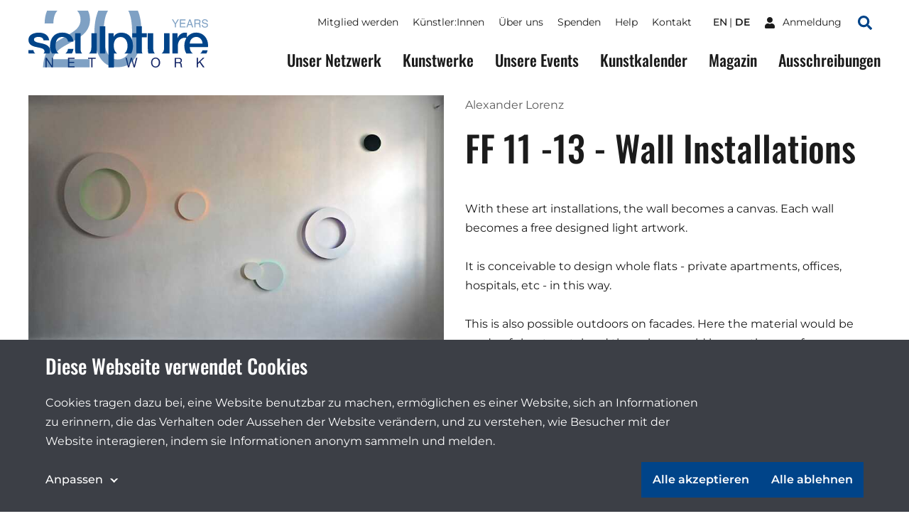

--- FILE ---
content_type: text/html;charset=utf-8
request_url: https://sculpture-network.org/de/artwork/20908/ff-11--13---wall-installations
body_size: 46010
content:
<!DOCTYPE html>
<html lang="de" class="environment-production">
<head>
    <meta charset="utf-8" />
    <meta http-equiv="X-UA-Compatible" content="IE=edge">
	<title>
		
			FF 11 -13 - Wall Installations |  Sculpture Network
		
	</title>
	
    <!--
		Website developed by:
		Marc Worrell & Dorien Drees 🖖

		Proudly powered by: Zotonic, the Erlang CMS <http://www.zotonic.com>
	-->

	<meta name="viewport" content="width=device-width, initial-scale=1.0" />
	<meta name="author" content="Sculpture Network" />
	<meta name="view-transition" content="same-origin" />

	<link href="/lib/css/cookie-consent~162990161.css" type="text/css" media="all" rel="stylesheet">




    
        <link rel="alternate" hreflang="en" href="https://sculpture-network.org/en/artwork/20908/ff-11--13---wall-installations">
        
    	   <link rel="alternate" hreflang="de" href="https://sculpture-network.org/de/artwork/20908/ff-11--13---wall-installations">
        <link rel="alternate" hreflang="x-default" href="https://sculpture-network.org/artwork/20908/ff-11--13---wall-installations">
    






    <link href="/lib/css/ol~151455789.css" type="text/css" media="all" rel="stylesheet">





    
        
        <link rel="canonical" href="https://sculpture-network.org/de/artwork/20908/ff-11--13---wall-installations">
        <link rel="shortlink" href="https://sculpture-network.org/de/id/20908">
        
    



    



    
    
    
    
        
            
                
                    
                    <meta name="description" content="With these art installations, the wall becomes a canvas. Each wall becomes a free designed light artwork. It is conceivable to design whole flats - private apartments, offices, hospitals, etc - in…">
                
            
        

        
            <script type="application/ld+json">{"@context":{"acl":"http:\/\/www.w3.org\/ns\/auth\/acl#","dbpedia":"http:\/\/dbpedia.org\/property\/","dbpedia-owl":"http:\/\/dbpedia.org\/ontology\/","dc":"http:\/\/purl.org\/dc\/elements\/1.1\/","dcterms":"http:\/\/purl.org\/dc\/terms\/","dctype":"http:\/\/purl.org\/dc\/dcmitype\/","foaf":"http:\/\/xmlns.com\/foaf\/0.1\/","geo":"http:\/\/www.w3.org\/2003\/01\/geo\/wgs84_pos#","rdf":"http:\/\/www.w3.org\/1999\/02\/22-rdf-syntax-ns#","rdfs":"http:\/\/www.w3.org\/2000\/01\/rdf-schema#","schema":"https:\/\/schema.org\/","vcard":"http:\/\/www.w3.org\/2006\/vcard\/ns#","vocab":"http:\/\/rdf.data-vocabulary.org\/#","xsd":"http:\/\/www.w3.org\/2001\/XMLSchema#"},"@graph":[{"@id":"https:\/\/sculpture-network.org\/#organization","@type":"schema:Organization","schema:description":"Die führende Plattform für dreidimensionale Kunst","schema:name":"Unbenannt","schema:url":"https:\/\/sculpture-network.org\/"},{"@id":"https:\/\/sculpture-network.org\/","@type":"schema:WebSite","schema:description":"Die führende Plattform für dreidimensionale Kunst","schema:name":"Sculpture Network","schema:potentialAction":[{"@type":"schema:SearchAction","schema:query-input":"required name=text","schema:target":{"@type":"schema:EntryPoint","schema:urlTemplate":"https:\/\/sculpture-network.org\/de\/search?qs={text}"}}],"schema:publisher":"https:\/\/sculpture-network.org\/#organization","schema:url":"https:\/\/sculpture-network.org\/"},{"@id":"https:\/\/sculpture-network.org\/de\/artwork\/20908\/ff-11--13---wall-installations","@type":"schema:WebPage","schema:about":{"@id":"https:\/\/sculpture-network.org\/de\/id\/20908","@type":"schema:CreativeWork","schema:author":[{"@id":"https:\/\/sculpture-network.org\/de\/id\/20750","@type":["schema:Person","schema:CreativeWork"],"schema:address":{"@type":"schema:PostalAddress","schema:addressCountry":"at","schema:addressRegion":"Wien"},"schema:dateCreated":"2019-06-22T14:45:03Z","schema:dateModified":"2024-10-23T08:45:42Z","schema:datePublished":"2019-06-22T14:45:00Z","schema:description":"Bildender Künstler, Designer, Musiker, Schriftsteller","schema:familyName":"Lorenz","schema:givenName":"Alexander","schema:image":["https:\/\/sculpture-network.org\/image\/2022\/12\/26\/0-173112490.jpg%28mediaclass-schema-org-1x1.ed084110b3b08047ee5ba7ef71b0d2e0ed3b1acb%29.jpg","https:\/\/sculpture-network.org\/image\/2022\/12\/26\/0-173112490.jpg%28mediaclass-schema-org-4x3.ff34a6db3ea054562f36403cfada8d9cd9076085%29.jpg","https:\/\/sculpture-network.org\/image\/2022\/12\/26\/0-173112490.jpg%28mediaclass-schema-org-16x9.1fd48307a03b244bf15e7befed6f64d7296a33b3%29.jpg"],"schema:inLanguage":"de","schema:name":"Alexander Lorenz","schema:url":"https:\/\/sculpture-network.org\/de\/artist\/20750\/alexander-lorenz"}],"schema:dateCreated":"2016-12-31T23:00:00Z","schema:dateModified":"2022-12-26T10:20:27Z","schema:datePublished":"2016-12-31T23:00:00Z","schema:description":"With these art installations, the wall becomes a canvas. Each wall becomes a free designed light artwork. It is conceivable to design whole flats - private apartments, offices, hospitals, etc - in…","schema:image":["https:\/\/sculpture-network.org\/image\/2022\/12\/26\/wamd_a_a.jpg%28mediaclass-schema-org-1x1.ed084110b3b08047ee5ba7ef71b0d2e0ed3b1acb%29.jpg","https:\/\/sculpture-network.org\/image\/2022\/12\/26\/wamd_a_a.jpg%28mediaclass-schema-org-4x3.ff34a6db3ea054562f36403cfada8d9cd9076085%29.jpg","https:\/\/sculpture-network.org\/image\/2022\/12\/26\/wamd_a_a.jpg%28mediaclass-schema-org-16x9.1fd48307a03b244bf15e7befed6f64d7296a33b3%29.jpg"],"schema:inLanguage":"de","schema:name":"FF 11 -13 - Wall Installations","schema:url":"https:\/\/sculpture-network.org\/de\/artwork\/20908\/ff-11--13---wall-installations"},"schema:dateCreated":"2016-12-31T23:00:00Z","schema:dateModified":"2022-12-26T10:20:27Z","schema:datePublished":"2016-12-31T23:00:00Z","schema:description":"With these art installations, the wall becomes a canvas. Each wall becomes a free designed light artwork. It is conceivable to design whole flats - private apartments, offices, hospitals, etc - in…","schema:image":["https:\/\/sculpture-network.org\/image\/2022\/12\/26\/wamd_a_a.jpg%28mediaclass-schema-org-1x1.ed084110b3b08047ee5ba7ef71b0d2e0ed3b1acb%29.jpg","https:\/\/sculpture-network.org\/image\/2022\/12\/26\/wamd_a_a.jpg%28mediaclass-schema-org-4x3.ff34a6db3ea054562f36403cfada8d9cd9076085%29.jpg","https:\/\/sculpture-network.org\/image\/2022\/12\/26\/wamd_a_a.jpg%28mediaclass-schema-org-16x9.1fd48307a03b244bf15e7befed6f64d7296a33b3%29.jpg"],"schema:inLanguage":"de","schema:name":"FF 11 -13 - Wall Installations","schema:primaryImageOfPage":{"@id":"https:\/\/sculpture-network.org\/de\/id\/20908#primaryImageOfPage","@type":"schema:ImageObject","schema:caption":"Wamd A-a.jpg","schema:contentUrl":"https:\/\/sculpture-network.org\/image\/2022\/12\/26\/wamd_a_a.jpg%28mediaclass-schema-org-image.021187dd3fa306c9e0e624514c5c708416a2e030%29.jpg","schema:description":"Wamd A-a.jpg","schema:height":800,"schema:name":"Wamd A-a.jpg","schema:url":"https:\/\/sculpture-network.org\/image\/2022\/12\/26\/wamd_a_a.jpg%28mediaclass-schema-org-image.021187dd3fa306c9e0e624514c5c708416a2e030%29.jpg","schema:width":1024},"schema:publisher":"https:\/\/sculpture-network.org\/#organization","schema:url":"https:\/\/sculpture-network.org\/de\/artwork\/20908\/ff-11--13---wall-installations"}]}</script>
        

        
            <meta property="og:site_name" content="Sculpture Network">
        
        
            <meta property="og:title" content="FF 11 -13 - Wall Installations">
            <meta property="og:description" content="With these art installations, the wall becomes a canvas. Each wall becomes a free designed light artwork. It is conceivable to design whole flats - private apartments, offices, hospitals, etc - in this way. This is also possible outdoors on facades. Here the material would be made of sheet metal and the colors would be weatherproof. In addition to circles, rectangles and other geometric shapes">
            <meta property="og:url" content="https://sculpture-network.org/de/artwork/20908/ff-11--13---wall-installations">
            <meta property="og:updated_time" content="2022-12-26T11:20:27+01:00">
            <meta property="og:type" content="website">
        
        
            <meta property="og:image" content="https://sculpture-network.org/image/2022/12/26/wamd_a_a.jpg%28mediaclass-meta-tag-image.1fd48307a03b244bf15e7befed6f64d7296a33b3%29.jpg">
        
        <meta property="og:locale" content="de">
    
    
    



    
    
    



    
        
    
    
    
    
    
        
            <script id="gtagScript" type="text/x-cookie-consent" async src="https://www.googletagmanager.com/gtag/js?id=G-QZSMS5NPVK" nonce="Q9VcpfyfPhUGOHffmfM6"></script>
            <script type="text/javascript" nonce="Q9VcpfyfPhUGOHffmfM6">
              window.dataLayer = window.dataLayer || [];
              function gtag(){dataLayer.push(arguments);}
              gtag('js', new Date());
              gtag('config', 'G-QZSMS5NPVK', { 'anonymize_ip': true });
            </script>
        
        
            <script id="gtmScript" type="text/x-cookie-consent" nonce="Q9VcpfyfPhUGOHffmfM6">
            (function(w,d,s,l,i){
                w[l] = w[l] || [];
                w[l].push({ 'gtm.start':new Date().getTime(), event:'gtm.js' });
                var f = d.getElementsByTagName(s)[0],
                    j = d.createElement(s),
                    dl = l!='dataLayer'?'&l='+l:'';
                j.setAttribute('nonce','Q9VcpfyfPhUGOHffmfM6');
                j.async = true;
                j.src = 'https://www.googletagmanager.com/gtm.js?id='+i+dl;
                f.parentNode.insertBefore(j,f);
            })(window,document,'script','dataLayer','GTM-KX2B6WC');
            </script>
        
        
    
    

    





<style type="text/css" nonce="Q9VcpfyfPhUGOHffmfM6">
    .z-wires-submitting {
        pointer-events: none;
        opacity: 0.5;
        background: url('/lib/images/spinner.gif') no-repeat center center;
    }
    body:has(.z-wires-submitting) {
        cursor: wait;
    }
</style>

<script type="text/javascript" nonce="Q9VcpfyfPhUGOHffmfM6">
    var zotonic = zotonic || {};

    zotonic.wiresLoaded = new Promise( (resolve) => { zotonic.wiresLoadedResolve = resolve; } );
    zotonic.wiresReady = new Promise( (resolve) => { zotonic.wiresReadyResolve = resolve; } );

    function zInitCatchSubmit(event) {
        if (event.target.tagName === 'FORM' && event.target.getAttribute('action') === 'postback') {
            event.preventDefault();
            event.target.classList.add('z-wires-submitting');
            zotonic.wiresReady.then(function() {
                setTimeout(() => {
                    event.target.dispatchEvent(event);
                    event.target.classList.remove('z-wires-submitting');
                }, 10);
            });
        }
    };
    document.documentElement.addEventListener('submit', zInitCatchSubmit);
    zotonic.wiresReady.then(function() {
        document.documentElement.removeEventListener('submit', zInitCatchSubmit);
    });
</script>
<script type="text/javascript" nonce="Q9VcpfyfPhUGOHffmfM6">
var cotonic = cotonic || {};


cotonic.readyResolve = null;
cotonic.ready = new Promise(function(resolve) { cotonic.readyResolve = resolve; });
cotonic.bridgeSocket = new WebSocket(
    window.location.origin.replace(/^http/, 'ws')+ '/mqtt-transport',
    [ 'mqtt' ]);
cotonic.bridgeSocket.binaryType = 'arraybuffer';


cotonic.bufferEvent = function(event) {
    const topic = event.target.getAttribute( "data-on"+event.type+"-topic" );
    if (typeof topic === "string") {
        let cancel = event.target.getAttribute( "data-on"+event.type+"-cancel" );
        if (cancel === null) {
            if (event.cancelable) {
                event.preventDefault();
            }
            event.stopPropagation();
        } else {
            switch (cancel) {
                case "0":
                case "no":
                case "false":
                    cancel = false;
                    break;
                case "preventDefault":
                    if (event.cancelable) {
                        event.preventDefault();
                    }
                    break;
                default:
                    if (event.cancelable) {
                        event.preventDefault();
                    }
                    event.stopPropagation();
                    break;
            }
        }
        cotonic.bufferedEvents.push(event);
    }
};
cotonic.bufferedEvents = [];
document.addEventListener("submit", cotonic.bufferEvent);
document.addEventListener("click", cotonic.bufferEvent);
cotonic.ready.then(
    function() {
        document.removeEventListener("submit", cotonic.bufferEvent);
        document.removeEventListener("click", cotonic.bufferEvent);
    });
</script>


	
		<link href="/lib/bootstrap/css/bootstrap~/css/style~z.growl~3013679357.css" type="text/css" media="all" rel="stylesheet">
	

	
</head>
<body class="t-artwork -artworks cat-artifact cat-artwork "  data-cotonic-pathname-search="slug=ff-11--13---wall-installations&zotonic_dispatch=artwork&zotonic_dispatch_path=artwork20908ff-11--13---wall-installations&zotonic_site=sculpturenetwork&z_language=de&id=20908">
	<div id="top"></div>
	<a href="#main-content" class="sr-only sr-only-focusable skip-link">Skip to main content</a>

	
        <nav class="nav-global">
    <button class="nav-global__toggle"><span class="visually-hidden">Toggle menu</span><i></i></button>

    
        <a href="/" class="nav-global__logo ">
    <svg xmlns="http://www.w3.org/2000/svg" fill="none" class="nav-global__logo__20" viewBox="0 0 251 145">
        <path fill="var(--primaryColor)" fill-rule="evenodd" d="M141.606 0a92.46 92.46 0 0 0-2.362 5.9c-5.075 14.095-7.612 30.97-7.612 50.623 0 25.372 4.229 45.59 12.686 60.652 10.149 18.042 25.614 27.063 46.395 27.063 23.037 0 39.629-11.034 49.778-33.104 7.008-15.385 10.511-34.837 10.511-58.356 0-21.588-2.927-39.18-8.782-52.778h-24.318a37.399 37.399 0 0 1 2.412 5.175c4.833 12.645 7.249 28.795 7.249 48.448 0 27.225-3.342 45.831-10.028 55.819-6.685 9.988-15.666 14.982-26.943 14.982-14.015 0-23.922-8.176-29.721-24.527-3.786-10.712-5.679-24.888-5.679-42.528 0-23.44 2.94-41.16 8.82-53.16A42.877 42.877 0 0 1 166.382 0h-24.776ZM11.402 0C7.426 8.852 5.334 19.767 5.126 32.745h22.11c.322-10.712 2.014-19.09 5.075-25.13C33.789 4.7 35.574 2.16 37.666 0H11.402Zm76.365 0c5.8 5.844 8.699 13.698 8.699 23.563 0 8.619-3.302 16.27-9.907 22.956-4.189 4.269-11.478 9.424-21.869 15.465l-23.197 13.41c-15.546 9.022-26.017 19.05-31.413 30.085-5.316 11.035-8.377 24.003-9.183 38.904h118.766v-20.539h-94.48c2.093-8.538 7.168-16.311 15.223-23.319 4.51-3.946 10.712-8.095 18.606-12.444l16.552-9.182c14.58-8.136 24.688-15.063 30.326-20.782 9.746-9.826 14.619-21.666 14.619-35.52 0-7.979-1.695-15.511-5.086-22.597H87.767Z" clip-rule="evenodd"/>
    </svg>

    <svg xmlns="http://www.w3.org/2000/svg" fill="none" class="nav-global__logo__years" viewBox="0 0 87 20">
        <path fill="var(--primaryColor)" d="M74.263 13.225c.06 1.061.31 1.923.751 2.585.841 1.24 2.323 1.86 4.445 1.86.951 0 1.817-.136 2.598-.408 1.512-.526 2.267-1.469 2.267-2.827 0-1.02-.318-1.745-.955-2.178-.645-.425-1.655-.794-3.03-1.108l-2.535-.573c-1.656-.374-2.828-.786-3.516-1.236-1.188-.78-1.782-1.948-1.782-3.502 0-1.681.581-3.06 1.744-4.14C75.413.62 77.06.082 79.192.082c1.961 0 3.625.476 4.992 1.427 1.376.942 2.064 2.454 2.064 4.534h-2.382c-.127-1.002-.4-1.77-.815-2.305-.773-.977-2.085-1.465-3.936-1.465-1.494 0-2.568.314-3.222.942-.653.629-.98 1.359-.98 2.19 0 .918.382 1.589 1.146 2.013.5.272 1.634.611 3.4 1.019l2.624.599c1.265.288 2.241.683 2.93 1.184 1.188.875 1.782 2.144 1.782 3.808 0 2.072-.755 3.553-2.267 4.445-1.503.891-3.252 1.337-5.247 1.337-2.326 0-4.148-.594-5.464-1.783-1.316-1.18-1.961-2.78-1.935-4.801h2.381ZM62.457 9.124c1.189 0 2.127-.238 2.815-.713.696-.476 1.044-1.333 1.044-2.573 0-1.333-.484-2.242-1.452-2.726-.518-.254-1.21-.382-2.076-.382h-6.19v6.394h5.859ZM54.064.552h8.66c1.427 0 2.603.209 3.528.625 1.758.798 2.636 2.27 2.636 4.419 0 1.12-.233 2.038-.7 2.75-.458.714-1.104 1.287-1.936 1.72.73.297 1.278.688 1.643 1.172.374.484.582 1.27.624 2.356l.09 2.509c.025.713.084 1.244.178 1.592.152.594.424.976.815 1.146v.42h-3.108a2.34 2.34 0 0 1-.204-.623c-.05-.255-.093-.748-.127-1.478l-.153-3.12c-.06-1.223-.514-2.042-1.363-2.458-.484-.23-1.243-.344-2.28-.344h-5.769v8.024h-2.534V.552ZM45.964 11.595l-2.84-8.266-3.019 8.265h5.859ZM41.799.552h2.866l6.788 18.71h-2.776l-1.898-5.604h-7.4l-2.024 5.604h-2.599L41.8.552ZM19.206.552h13.64v2.293h-11.17v5.68h10.33v2.165h-10.33v6.343h11.361v2.229H19.206V.552ZM.115.552h2.954l5.375 8.992L13.819.552h2.967l-7.068 11.17v7.54H7.183v-7.54L.115.552Z"/>
    </svg>

    <img src="/lib/images/logo.svg" alt="Sculpture network">
</a>
    

    

    
        <ul class="nav-global__language">
            
                <li>
                    <a href="/en/artwork/20908/ff-11--13---wall-installations" >
                        en
                    </a>
                </li>
            
                <li>
                    <a href="/de/artwork/20908/ff-11--13---wall-installations" class="is-active">
                        de
                    </a>
                </li>
            
        </ul>
    



    
    <a href="/de/logon" class="nav-global__logon"><i class="icon">
<svg xmlns="http://www.w3.org/2000/svg" viewBox="0 0 448 512" ><!-- Font Awesome Free 5.15.4 by @fontawesome - https://fontawesome.com License - https://fontawesome.com/license/free (Icons: CC BY 4.0, Fonts: SIL OFL 1.1, Code: MIT License) --><path id="icon-user" d="M224 256c70.7 0 128-57.3 128-128S294.7 0 224 0 96 57.3 96 128s57.3 128 128 128zm89.6 32h-16.7c-22.2 10.2-46.9 16-72.9 16s-50.6-5.8-72.9-16h-16.7C60.2 288 0 348.2 0 422.4V464c0 26.5 21.5 48 48 48h352c26.5 0 48-21.5 48-48v-41.6c0-74.2-60.2-134.4-134.4-134.4z" fill="#ffffff"/></svg>
</i> <span>Anmeldung</span></a>


    <a href="/search" class="nav-global__search-btn"><span class="visually-hidden">Search</span><i class="icon">
<svg xmlns="http://www.w3.org/2000/svg" viewBox="0 0 512 512"><!-- Font Awesome Free 5.15.4 by @fontawesome - https://fontawesome.com License - https://fontawesome.com/license/free (Icons: CC BY 4.0, Fonts: SIL OFL 1.1, Code: MIT License) --><path d="M505 442.7L405.3 343c-4.5-4.5-10.6-7-17-7H372c27.6-35.3 44-79.7 44-128C416 93.1 322.9 0 208 0S0 93.1 0 208s93.1 208 208 208c48.3 0 92.7-16.4 128-44v16.3c0 6.4 2.5 12.5 7 17l99.7 99.7c9.4 9.4 24.6 9.4 33.9 0l28.3-28.3c9.4-9.4 9.4-24.6.1-34zM208 336c-70.7 0-128-57.2-128-128 0-70.7 57.2-128 128-128 70.7 0 128 57.2 128 128 0 70.7-57.2 128-128 128z" fill="#004489"/></svg>
</i></a>

    <div class="nav-global__top">
        <div class="main-container">
            

    <ul id="navigation" class="nav-global__top__menu">
    
        
            
                <li class="">
                    <a href="/de/become-member" class="page_become_member">
                        Mitglied werden
                    </a>
                </li>
            
        
    
        
            
                <li class="">
                    <a href="/de/page/53788/k%C3%BCnstler-innen" class="page_artists">
                        Künstler:Innen
                    </a>
                </li>
            
        
    
        
            
                <li class="">
                    <a href="/de/page/50655/%C3%BCber-uns" class="node_15">
                        Über uns
                    </a>
                </li>
            
        
    
        
            
                <li class="">
                    <a href="/de/donate" class="node_7107">
                        Spenden
                    </a>
                </li>
            
        
    
        
            
                <li class="">
                    <a href="/de/page/71651/help" class="page_help">
                        Help
                    </a>
                </li>
            
        
    
        
            
                <li class="">
                    <a href="/de/contact" class="page_contact">
                        Kontakt
                    </a>
                </li>
            
        
    
    
    </ul>



            

    
        <ul class="nav-global__top__language">
            
                <li>
                    <a href="/en/artwork/20908/ff-11--13---wall-installations" >
                        en
                    </a>
                </li>
            
                <li>
                    <a href="/de/artwork/20908/ff-11--13---wall-installations" class="is-active">
                        de
                    </a>
                </li>
            
        </ul>
    



            
    <a href="/de/logon" class="nav-global__top__logon"><i class="icon">
<svg xmlns="http://www.w3.org/2000/svg" viewBox="0 0 448 512" ><!-- Font Awesome Free 5.15.4 by @fontawesome - https://fontawesome.com License - https://fontawesome.com/license/free (Icons: CC BY 4.0, Fonts: SIL OFL 1.1, Code: MIT License) --><path id="icon-user" d="M224 256c70.7 0 128-57.3 128-128S294.7 0 224 0 96 57.3 96 128s57.3 128 128 128zm89.6 32h-16.7c-22.2 10.2-46.9 16-72.9 16s-50.6-5.8-72.9-16h-16.7C60.2 288 0 348.2 0 422.4V464c0 26.5 21.5 48 48 48h352c26.5 0 48-21.5 48-48v-41.6c0-74.2-60.2-134.4-134.4-134.4z" fill="#ffffff"/></svg>
</i> <span>Anmeldung</span></a>


            <a href="/de/search" class="nav-global__top__search"><i class="icon">
<svg xmlns="http://www.w3.org/2000/svg" viewBox="0 0 512 512"><!-- Font Awesome Free 5.15.4 by @fontawesome - https://fontawesome.com License - https://fontawesome.com/license/free (Icons: CC BY 4.0, Fonts: SIL OFL 1.1, Code: MIT License) --><path d="M505 442.7L405.3 343c-4.5-4.5-10.6-7-17-7H372c27.6-35.3 44-79.7 44-128C416 93.1 322.9 0 208 0S0 93.1 0 208s93.1 208 208 208c48.3 0 92.7-16.4 128-44v16.3c0 6.4 2.5 12.5 7 17l99.7 99.7c9.4 9.4 24.6 9.4 33.9 0l28.3-28.3c9.4-9.4 9.4-24.6.1-34zM208 336c-70.7 0-128-57.2-128-128 0-70.7 57.2-128 128-128 70.7 0 128 57.2 128 128 0 70.7-57.2 128-128 128z" fill="#004489"/></svg>
</i> <span class="visually-hidden">Suchen</span></a>
        </div>
    </div>

    <div class="nav-global__menu">
        <div class="main-container">
            <div class="nav-global__menu__main">
        	   

    <ul id="navigation" class="">
    
        
            
                <li class="">
                    <a href="/de/our-network" class="page_our_network">
                        Unser Netzwerk
                    </a>
                </li>
            
        
    
        
            
                <li class="">
                    <a href="/de/artworks" class="page_artworks">
                        Kunstwerke
                    </a>
                </li>
            
        
    
        
            
                <li class="">
                    <a href="/de/our-events" class="page_our_events">
                        Unsere Events
                    </a>
                </li>
            
        
    
        
            
                <li class="">
                    <a href="/de/art-agenda" class="page_art_agenda">
                        Kunstkalender
                    </a>
                </li>
            
        
    
        
            
                <li class="">
                    <a href="/de/magazine" class="page_magazine">
                        Magazin
                    </a>
                </li>
            
        
    
        
            
                <li class="">
                    <a href="/de/page/51991/ausschreibungen" class="page_opportunities">
                        Ausschreibungen
                    </a>
                </li>
            
        
    
    
    </ul>


            </div>

            <div class="nav-global__menu__top">
                

    <ul id="navigation" class="">
    
        
            
                <li class="">
                    <a href="/de/become-member" class="page_become_member">
                        Mitglied werden
                    </a>
                </li>
            
        
    
        
            
                <li class="">
                    <a href="/de/page/53788/k%C3%BCnstler-innen" class="page_artists">
                        Künstler:Innen
                    </a>
                </li>
            
        
    
        
            
                <li class="">
                    <a href="/de/page/50655/%C3%BCber-uns" class="node_15">
                        Über uns
                    </a>
                </li>
            
        
    
        
            
                <li class="">
                    <a href="/de/donate" class="node_7107">
                        Spenden
                    </a>
                </li>
            
        
    
        
            
                <li class="">
                    <a href="/de/page/71651/help" class="page_help">
                        Help
                    </a>
                </li>
            
        
    
        
            
                <li class="">
                    <a href="/de/contact" class="page_contact">
                        Kontakt
                    </a>
                </li>
            
        
    
    
    </ul>


            </div>
        </div>
    </div>
</nav>

    

    
    
		
	

    
    	<main id="main-content">
			
	<header class="main-container header header-artwork">
		<div class="header-artwork__img">
			<a href="/image/2022/12/26/wamd_a_a.jpg%281000x%29%28954kGMw5oK8czLPiuTRA5lV4QD59E2TxSbZfj61HxmE%29.jpg"
            data-fancybox="gallery" 
            
            >
            	
	            <img src='/image/2022/12/26/wamd_a_a.jpg%28mediaclass-artwork-display.f72c3395c56b3bc8dbc7bd8805807035b6b4151f%29.jpg' decoding='async' class='mediaclass-artwork-display' width='800' height='500' alt='Wamd A-a.jpg'>
			</a>
		</div>
		<div class="header-artwork__content">
			<p>
				
					<a href="/de/artist/20750/alexander-lorenz">Alexander Lorenz</a>
				
			</p>
			<h1 class="header__title">FF 11 -13 - Wall Installations</h1>
			<div class="body-text" data-toggle="true">
				<p class="summary"></p>
				With these art installations, the wall becomes a canvas. Each wall becomes a free designed light artwork.<br /><br />It is conceivable to design whole flats - private apartments, offices, hospitals, etc - in this way.<br /><br />This is also possible outdoors on facades. Here the material would be made of sheet metal and the colors would be weatherproof.<br /><br />In addition to circles, rectangles and other geometric shapes, the shapes of objects can also be free forms -The imagination knows no limits.<br />_____________________________<br /><br />Bei diesen Kunst Installaionen wird die Wand zur Leinwand. Jede Wand wird zum frei gestalteten Licht Kunstwerk.<br /><br />Es ist vorstellbar aufeinander folgende Räume - Privatwohnungen, Büros, Spitäler usw - in dieser Art durch zu gestalten.<br /><br />Auch im Außenbereich an Fassaden ist dies möglich. Hier wäre das Material aus Blech und die Farben witterungsbeständig.<br /><br />Die Formen der Objekte können neben Kreisen, Rechtecken und anderen geometrischen Formen auch freie Formen sein - der Fantasie sind keine Grenzen gesetzt.<br /><br /><a href="http://www.alexanderlorenz.at/art/sculpture.php?page=sculpture&amp;navi=video&amp;video=6" rel="noopener nofollow noreferrer">http://www.alexanderlorenz.at/art/sculpture.php?page=sculpture&amp;navi=video&amp;video=6</a><br /><br /><a href="https://vimeo.com/189933208" rel="noopener nofollow noreferrer">https://vimeo.com/189933208</a>
				 
					<button class="btn-toggle">Mehr lesen</button>
				
			</div>
			
			<div class="artwork-factsheet">
				<h2>Datenblatt</h2>
				<dl>
					
						<dt>Abmessungen</dt>
						<dd>340cm, 560cm, 12cm <small>(Höhe, Breite, Tiefe)</small></dd>
					

					

					

					

					

					

					
						<dt>Jahr</dt>
						<dd>2017</dd>
					

					

					
						<dt>Material</dt>
						<dd><a href="/de/search?qhasanyobject=432">Licht</a>, <a href="/de/search?qhasanyobject=428">Kunstharz</a>, <a href="/de/search?qhasanyobject=414">Holz</a></dd>
					

					

					
						<dt>Stil</dt>
						<dd><a href="/de/search?qhasanyobject=460">Installation</a>, <a href="/de/search?qhasanyobject=447">Lichtkunst</a>, <a href="/de/search?qhasanyobject=442">Abstrakt</a></dd>
					

					
					
				</dl>
			</div>
			<a href="/de/artist/20750/alexander-lorenz#artworks" class="btn -icon-after">Alle Kunstwerke von Alexander Lorenz 
<svg viewBox="0 0 16 9" version="1.1" xmlns="http://www.w3.org/2000/svg" xmlns:xlink="http://www.w3.org/1999/xlink">
    <g id="Button-with-icon---color" transform="translate(-100.000000, -18.000000)" fill="#ffffff" fill-rule="nonzero">
        <path d="M115.707017,21.8658605 L111.706822,18.2638212 C111.316178,17.9120596 110.681772,17.9120596 110.291127,18.2638212 C109.900483,18.6155829 109.900483,19.1868438 110.291127,19.5386054 L112.58499,21.6041498 L101.000049,21.6041498 C100.446897,21.6041498 100,22.0065651 100,22.5046596 C100,23.0027541 100.446897,23.4051694 101.000049,23.4051694 L112.58499,23.4051694 L110.291127,25.4707138 C109.900483,25.8224755 109.900483,26.3937364 110.291127,26.745498 C110.681772,27.0972597 111.316178,27.0972597 111.706822,26.745498 L115.707017,23.1434588 C116.097661,22.788883 116.097661,22.2176221 115.707017,21.8658605 Z" id="Path"></path>
    </g>
</svg>
</a>
		</div>
	</header>

	<div class="main-container">
		<div class="grid">
			
				
					<figure class="card -media">
    
        <a href="/image/2022/12/26/wamd_a_b.jpg%28mediaclass-large.8b235ce26253dcc14958054bc065d9a65f0fd09b%29.jpg"
            data-fancybox="gallery" 
            
            >
    
            <img src="/image/2022/12/26/wamd_a_b.jpg%28450x%29%28lossless%29%28DxQc0h3K07RhWioPALJH098QZ6HBo1-F3Pp5Sbk_Ebw%29.png" alt="">
        </a>

    
</figure>
				
			
				
					<figure class="card -media">
    
        <a href="/image/2022/12/26/wamd_b_a.jpg%28mediaclass-large.8b235ce26253dcc14958054bc065d9a65f0fd09b%29.jpg"
            data-fancybox="gallery" 
            
            >
    
            <img src="/image/2022/12/26/wamd_b_a.jpg%28450x%29%28lossless%29%28xNjyfdYdZYVXsZt8iqcQuHkXWm5U6xNiElugG_lZHGw%29.png" alt="">
        </a>

    
</figure>
				
			
				
					<figure class="card -media">
    
        <a href="/image/2022/12/26/wamd_b_b.jpg%28mediaclass-large.8b235ce26253dcc14958054bc065d9a65f0fd09b%29.jpg"
            data-fancybox="gallery" 
            
            >
    
            <img src="/image/2022/12/26/wamd_b_b.jpg%28450x%29%28lossless%29%28vt7jl8tQ7oQNB13wyeAfGCOM3fCj5ssVUlU3MTV0plk%29.png" alt="">
        </a>

    
</figure>
				
			
				
					<figure class="card -media">
    
        <a href="/image/2022/12/26/wamd_c_a.jpg%28mediaclass-large.8b235ce26253dcc14958054bc065d9a65f0fd09b%29.jpg"
            data-fancybox="gallery" 
            
            >
    
            <img src="/image/2022/12/26/wamd_c_a.jpg%28450x%29%28lossless%29%28VrsjVfKxl_VES3rdaizZYXo8pf3SAsYMBDH-ZR5G_58%29.png" alt="">
        </a>

    
</figure>
				
			
				
					<figure class="card -media">
    
        <a href="/image/2022/12/26/wamd_c_b.jpg%28mediaclass-large.8b235ce26253dcc14958054bc065d9a65f0fd09b%29.jpg"
            data-fancybox="gallery" 
            
            >
    
            <img src="/image/2022/12/26/wamd_c_b.jpg%28450x%29%28lossless%29%28-qPsur0mEK0C-iXWzHrkOyWCtLnLGOG0Epesty0HOlA%29.png" alt="">
        </a>

    
</figure>
				
			
				
					<figure class="card -media">
    
        <a href="/image/2022/12/26/wamd_c_c.jpg%28mediaclass-large.8b235ce26253dcc14958054bc065d9a65f0fd09b%29.jpg"
            data-fancybox="gallery" 
            
            >
    
            <img src="/image/2022/12/26/wamd_c_c.jpg%28450x%29%28lossless%29%28TbmKL-7iTtYVs-W2gzncFY9dYCiga-6dNSkLzUttDRw%29.png" alt="">
        </a>

    
</figure>
				
			
				
					<figure class="card -media">
    
        <a href="/image/2022/12/26/wamd_d_a.jpg%28mediaclass-large.8b235ce26253dcc14958054bc065d9a65f0fd09b%29.jpg"
            data-fancybox="gallery" 
            
            >
    
            <img src="/image/2022/12/26/wamd_d_a.jpg%28450x%29%28lossless%29%28GjftvUD3pn9UNYQRei42Cqgvtw554qhlu1sBP8oU1xU%29.png" alt="">
        </a>

    
</figure>
				
			
				
					<figure class="card -media">
    
        <a href="/image/2022/12/26/wamd_d_b.jpg%28mediaclass-large.8b235ce26253dcc14958054bc065d9a65f0fd09b%29.jpg"
            data-fancybox="gallery" 
            
            >
    
            <img src="/image/2022/12/26/wamd_d_b.jpg%28450x%29%28lossless%29%28llI79JyMlRn2Qa5ZMNq82PxxEbpcHkp588RGOIi1_1Q%29.png" alt="">
        </a>

    
</figure>
				
			
				
					<figure class="card -media">
    
        <a href="/image/2022/12/26/wamd_d_c.jpg%28mediaclass-large.8b235ce26253dcc14958054bc065d9a65f0fd09b%29.jpg"
            data-fancybox="gallery" 
            
            >
    
            <img src="/image/2022/12/26/wamd_d_c.jpg%28450x%29%28lossless%29%28FdkMlZ_2QCnttVStDS_rZqGQOgfhjdoGnXuqtPi16ZQ%29.png" alt="">
        </a>

    
</figure>
				
			
				
					<figure class="card -media">
    
        <a href="/image/2022/12/26/wamd_d_d.jpg%28mediaclass-large.8b235ce26253dcc14958054bc065d9a65f0fd09b%29.jpg"
            data-fancybox="gallery" 
            
            >
    
            <img src="/image/2022/12/26/wamd_d_d.jpg%28450x%29%28lossless%29%28DjkDdz1TKzBp6sPZfBShZAk23S7bdjJTkPtfNzG2GU8%29.png" alt="">
        </a>

    
</figure>
				
			
				
					<figure class="card -media">
    
        <a href="/image/2022/12/26/wamd_d_d_0.jpg%28mediaclass-large.8b235ce26253dcc14958054bc065d9a65f0fd09b%29.jpg"
            data-fancybox="gallery" 
            
            >
    
            <img src="/image/2022/12/26/wamd_d_d_0.jpg%28450x%29%28lossless%29%28kSHNDWmXtGzE6c5fh1094SeBkoDpq3dnNt8BiX_W0Uw%29.png" alt="">
        </a>

    
</figure>
				
			
		</div>
	</div>

	    </main>
    

    
        <!--Footer-->
<a href="#top" class="btn-scroll-top"><span class="visually-hidden">Zum Anfang der Seite scrollen</span></a>
<footer class="main-footer">
    <div class="main-container main-footer__columns">
        <div class="main-footer__column -contact">
            <div class="main-footer__column__container">
                <h3>Sculpture Network</h3>

                <div class="body-text">
                    <p><strong>Sculpture Network e.V.<br /></strong>Register: Nr. 23307 B  <br />Berlin-Charlottenburg</p>
<p><a href="https://sculpture-network.org/de/Impressum">Sitz des Vereins</a></p>
<p><strong>Postanschrift<br /></strong>Sculpture Network e. V. <br />Postfach  65077 <br />81214 München</p>
<p><a rel="nofollow noopener noreferrer" href="mailto:anne.berk@sculpture-network.org" target="_blank">Vertretungsberechtigter</a><br /><br /><span>Tel.: +49 89 516 897 91</span><br /><span>Bürozeiten: Mo/Fr</span><span> 8:30 - 13:30 Uhr</span></p>
                </div>
            </div>
        </div>

        <div class="main-footer__column">
            <div class="main-footer__column__container">
                <h3>Menü</h3>
                

    <ul id="navigation" class="">
    
        
            
                <li class="">
                    <a href="/de/page/71651/help" class="page_help">
                        Help
                    </a>
                </li>
            
        
    
        
            
                <li class="">
                    <a href="/de/page/66186/partners" class="">
                        Partners
                    </a>
                </li>
            
        
    
        
            
                <li class="">
                    <a href="/de/Impressum" class="node_6637">
                        Impressum
                    </a>
                </li>
            
        
    
        
            
                <li class="">
                    <a href="/de/Facts-und-Figures" class="node_10202">
                        Fakten und Zahlen
                    </a>
                </li>
            
        
    
        
            
                <li class="">
                    <a href="/de/page/69750/satzung-sculpture-network-e.v." class="page_bylaws">
                        Satzung Sculpture Network e.V.
                    </a>
                </li>
            
        
    
        
            
                <li class="">
                    <a href="/de/page/51100/datenschutz" class="page_data_privacy">
                        Datenschutz
                    </a>
                </li>
            
        
    
        
            
                <li class="">
                    <a href="/de/page/52133/presse" class="node_10549">
                        Presse
                    </a>
                </li>
            
        
    
        
            
                <li class="">
                    <a href="/de/jobs" class="node_6609">
                        Stellenangebote
                    </a>
                </li>
            
        
    
        
            
                <li class="">
                    <a href="/de/page/66187/beschwerde-einreichen" class="">
                        Beschwerde einreichen
                    </a>
                </li>
            
        
    
        
            
                <li class="">
                    <a href="/de/page/66188/cookies" class="">
                        Cookies
                    </a>
                </li>
            
        
    
        
            
                <li class="">
                    <a href="/de/page/66189/erkl%C3%A4rung-zur-barrierefreiheit" class="">
                        Erklärung zur Barrierefreiheit
                    </a>
                </li>
            
        
    
    
    </ul>


            </div>
        </div>

        <div class="main-footer__column -social">
            <div class="main-footer__column__container">
                <h3>Newsletter</h3>

                <p>Bleib informiert über die Skulptur in Europa und auf der ganzen Welt.</p>

                <div class="mailinglist_subscribe">
    

    <div id="uONPXXQGTHMN-form-form" class="mailinglist_subscribe__form">
        
            

    
        
    

    
        <form id="uONPXXQGTHMN-form" method="post" action="postback" class="main-footer__newsletter">
            <input type="email" id="uD4DGFJU6QLC-email" name="email" value="" placeholder="you@example.com" />
            
            <button class='btn' type='submit' id='jsgiey'>Abonnieren</button>
        </form>
    


        
    </div>

    <div id="uONPXXQGTHMN-form-done" class="mailinglist_subscribe__done" style="display:none">
        <p>
        Ihre E-Mail-Adresse wird in die Verteilerliste aufgenommen. Eine Bestätigungsmail wurde an Ihre E-Mail-Adresse geschickt und wird in Kürze eintreffen. Wenn Sie diese nicht erhalten, überprüfen Sie bitte Ihren Spam-Ordner.
        </p>
    </div>

    <p id="uONPXXQGTHMN-form-error" class="mailinglist_subscribe__error error" style="display:none">
        Leider konnten wir Sie nicht in die Mailingliste aufnehmen. Bitte versuchen Sie es später oder mit einer anderen E-Mail-Adresse erneut.
    </p>

    <p class="mailinglist_subscribe__help">Deine E-Mail-Adresse wird für den Versand unseres Newsletters verwendet. Weitere Informationen findest du in unserer  <a href="/de/page/51100/datenschutz">Datenschutzerklärung</a>.</p>
</div>

                <ul>
                    <li>
                        <a href="https://www.instagram.com/sculpturenetwork/" rel="noopener noreferrer">
                            <span>
<svg xmlns="http://www.w3.org/2000/svg" viewBox="0 0 448 512" ><!-- Font Awesome Free 5.15.4 by @fontawesome - https://fontawesome.com License - https://fontawesome.com/license/free (Icons: CC BY 4.0, Fonts: SIL OFL 1.1, Code: MIT License) --><path d="M224.1 141c-63.6 0-114.9 51.3-114.9 114.9s51.3 114.9 114.9 114.9S339 319.5 339 255.9 287.7 141 224.1 141zm0 189.6c-41.1 0-74.7-33.5-74.7-74.7s33.5-74.7 74.7-74.7 74.7 33.5 74.7 74.7-33.6 74.7-74.7 74.7zm146.4-194.3c0 14.9-12 26.8-26.8 26.8-14.9 0-26.8-12-26.8-26.8s12-26.8 26.8-26.8 26.8 12 26.8 26.8zm76.1 27.2c-1.7-35.9-9.9-67.7-36.2-93.9-26.2-26.2-58-34.4-93.9-36.2-37-2.1-147.9-2.1-184.9 0-35.8 1.7-67.6 9.9-93.9 36.1s-34.4 58-36.2 93.9c-2.1 37-2.1 147.9 0 184.9 1.7 35.9 9.9 67.7 36.2 93.9s58 34.4 93.9 36.2c37 2.1 147.9 2.1 184.9 0 35.9-1.7 67.7-9.9 93.9-36.2 26.2-26.2 34.4-58 36.2-93.9 2.1-37 2.1-147.8 0-184.8zM398.8 388c-7.8 19.6-22.9 34.7-42.6 42.6-29.5 11.7-99.5 9-132.1 9s-102.7 2.6-132.1-9c-19.6-7.8-34.7-22.9-42.6-42.6-11.7-29.5-9-99.5-9-132.1s-2.6-102.7 9-132.1c7.8-19.6 22.9-34.7 42.6-42.6 29.5-11.7 99.5-9 132.1-9s102.7-2.6 132.1 9c19.6 7.8 34.7 22.9 42.6 42.6 11.7 29.5 9 99.5 9 132.1s2.7 102.7-9 132.1z" fill="#1B1B1B"/></svg>
</span> Instagram
                        </a>
                    </li>
                    <li>
                        <a href="https://www.facebook.com/sculpture.network/" rel="noopener noreferrer">
                        <span>
<svg xmlns="http://www.w3.org/2000/svg" viewBox="0 0 512 512" ><!--! Font Awesome Free 6.2.0 by @fontawesome - https://fontawesome.com License - https://fontawesome.com/license/free (Icons: CC BY 4.0, Fonts: SIL OFL 1.1, Code: MIT License) Copyright 2022 Fonticons, Inc. --><path d="M504 256C504 119 393 8 256 8S8 119 8 256c0 123.78 90.69 226.38 209.25 245V327.69h-63V256h63v-54.64c0-62.15 37-96.48 93.67-96.48 27.14 0 55.52 4.84 55.52 4.84v61h-31.28c-30.8 0-40.41 19.12-40.41 38.73V256h68.78l-11 71.69h-57.78V501C413.31 482.38 504 379.78 504 256z" fill="#1B1B1B"/></svg>
</span> Facebook</a>
                    </li>
                    <li>
                        <a href="https://www.linkedin.com/company/sculpture-network" rel="noopener noreferrer">
                        <span>
<svg xmlns="http://www.w3.org/2000/svg" viewBox="0 0 448 512" ><!--! Font Awesome Free 6.2.0 by @fontawesome - https://fontawesome.com License - https://fontawesome.com/license/free (Icons: CC BY 4.0, Fonts: SIL OFL 1.1, Code: MIT License) Copyright 2022 Fonticons, Inc. --><path d="M416 32H31.9C14.3 32 0 46.5 0 64.3v383.4C0 465.5 14.3 480 31.9 480H416c17.6 0 32-14.5 32-32.3V64.3c0-17.8-14.4-32.3-32-32.3zM135.4 416H69V202.2h66.5V416zm-33.2-243c-21.3 0-38.5-17.3-38.5-38.5S80.9 96 102.2 96c21.2 0 38.5 17.3 38.5 38.5 0 21.3-17.2 38.5-38.5 38.5zm282.1 243h-66.4V312c0-24.8-.5-56.7-34.5-56.7-34.6 0-39.9 27-39.9 54.9V416h-66.4V202.2h63.7v29.2h.9c8.9-16.8 30.6-34.5 62.9-34.5 67.2 0 79.7 44.3 79.7 101.9V416z" fill="#1B1B1B"/></svg>
</span> Linkedin</a>
                    </li>
                </ul>
            </div>
        </div>
    </div>

    <div class="main-footer__bottom">
        <div class="main-container">
            &copy;  2026 | Powered by <a href="https://www.zotonic.com">Zotonic</a>
        </div>
    </div>
</footer>
    

    
	    
	

	
    


    
<script src="/lib/js/apps/jquery-latest.min~jquery-ui-latest.min~/js/modules/jquery.ui.touch-punch.min~2968393936.js" type="text/javascript" nonce="Q9VcpfyfPhUGOHffmfM6"></script>

<script src="/lib-min/js/modules/z.live~z.forminit~/js/models/loadmore~/js/modules/jstz.min~/cotonic/cotonic~/js/apps/zotonic-wired~z.widgetmanager~/js/modules/z.notice~z.imageviewer~z.dialog~z.popupwindow~livevalidation-1.3~jquery.loadmask~/bootstrap/js/bootstrap.min~/js/zotonic-search-view~fancybox.min~app~107056286.js" type="text/javascript" nonce="Q9VcpfyfPhUGOHffmfM6"></script>



<script type="text/javascript" nonce="Q9VcpfyfPhUGOHffmfM6">
    $(function()
    {
        $.widgetManager();
    });
</script>

<script type='text/javascript' nonce='Q9VcpfyfPhUGOHffmfM6'>cotonic.ready.then(function() { cotonic.spawn_named("auth", "/lib/js/zotonic.auth.worker~158074940.js", "/lib/cotonic/cotonic-worker~160696395.js",{"auth":{"is_authenticated":false,"options":{},"preferences":{"language":"de","timezone":"Europe\/Berlin"},"status":"ok","user_id":null,"username":null}});});</script>

	




<script src="/lib/js/z.cookie_consent~145033248.js" type="text/javascript" nonce="Q9VcpfyfPhUGOHffmfM6"></script>
    
         
    


	

	

<script type='text/javascript' nonce='Q9VcpfyfPhUGOHffmfM6'>
z_script_nonce = 'Q9VcpfyfPhUGOHffmfM6';
window.zotonicPageInit = function() {

$('#uONPXXQGTHMN-form').data('z_submit_postback',"[base64]");

z_event_register("cookie-consent", function(zEvtArgs) {
            if ($('#cookie-consent').length == 0) {
                    z_event('cookie-consent-banner', {});
            }
    ;});

z_event_register("cookie-consent-banner", function(zEvtArgs) {z_queue_postback('window', '[base64]', typeof(zEvtArgs) != 'undefined' ? zEvtArgs : undefined);});

z_set_validator_postback('uD4DGFJU6QLC-email', 'jKs7GDV3rt_LCfnis-cu6fZISWPhn9DTFkQ5quphBxhtgVreg2gDbQAAABJ1RDRER0ZKVTZRTEMtZW1haWxtAAAABWVtYWlsbAAAAAJoA3cFZW1haWx3FHZhbGlkYXRvcl9iYXNlX2VtYWlsamgDdwhwcmVzZW5jZXcXdmFsaWRhdG9yX2Jhc2VfcHJlc2VuY2Vqag');
z_init_validator("uD4DGFJU6QLC-email", {name:"email"});
z_add_validator("uD4DGFJU6QLC-email", "email", {});
z_add_validator("uD4DGFJU6QLC-email", "presence", {});
z_language="de";z_languages=["de","en"];z_init_postback_forms();
z_default_form_postback = "pkTpFIIfF5VZ07uXm11DRkkeRea81NTfv2sC7eJKhAJHpnx0g2gFbQAAAAZzdWJtaXR3CXVuZGVmaW5lZHcJdW5kZWZpbmVkbQAAAAB3D2NvbnRyb2xsZXJfcGFnZQ";if (typeof zotonic.wiresReadyResolve == 'function') { zotonic.wiresReadyResolve(); }
};
</script>

</body>
</html>